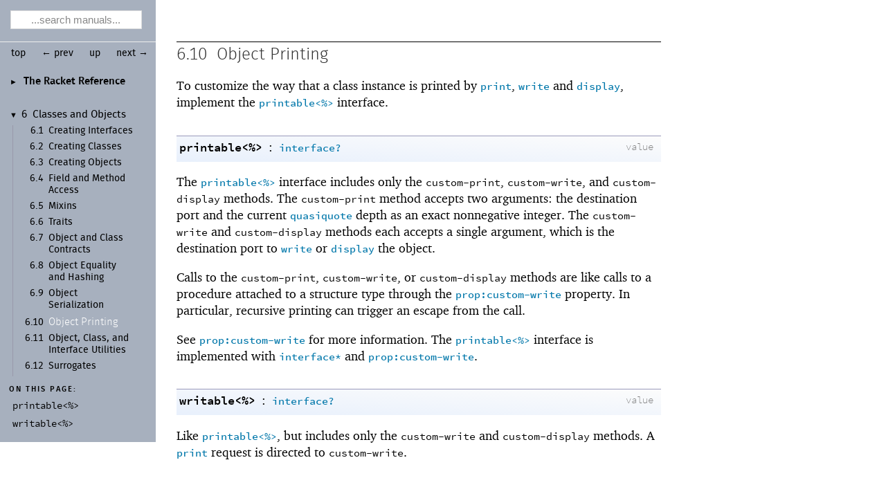

--- FILE ---
content_type: text/html; charset=utf-8
request_url: https://download.racket-lang.org/releases/6.8/doc/reference/objectprinting.html
body_size: 2869
content:
<!DOCTYPE html PUBLIC "-//W3C//DTD HTML 4.01 Transitional//EN" "http://www.w3.org/TR/html4/loose.dtd">
<html><head><meta http-equiv="content-type" content="text/html; charset=utf-8"/><meta name="viewport" content="width=device-width, initial-scale=0.8"/><title>6.10&nbsp;Object Printing</title><link rel="stylesheet" type="text/css" href="../scribble.css" title="default"/><link rel="stylesheet" type="text/css" href="extras.css" title="default"/><link rel="stylesheet" type="text/css" href="../racket.css" title="default"/><link rel="stylesheet" type="text/css" href="../manual-style.css" title="default"/><link rel="stylesheet" type="text/css" href="../manual-racket.css" title="default"/><link rel="stylesheet" type="text/css" href="../manual-racket.css" title="default"/><link rel="stylesheet" type="text/css" href="../doc-site.css" title="default"/><script type="text/javascript" src="../scribble-common.js"></script><script type="text/javascript" src="../manual-racket.js"></script><script type="text/javascript" src="../manual-racket.js"></script><script type="text/javascript" src="../doc-site.js"></script><script type="text/javascript" src="../local-redirect/local-redirect.js"></script><script type="text/javascript" src="../local-redirect/local-user-redirect.js"></script><!--[if IE 6]><style type="text/css">.SIEHidden { overflow: hidden; }</style><![endif]--></head><body id="doc-racket-lang-org"><div class="tocset"><div class="tocview"><div class="tocviewlist tocviewlisttopspace"><div class="tocviewtitle"><table cellspacing="0" cellpadding="0"><tr><td style="width: 1em;"><a href="javascript:void(0);" title="Expand/Collapse" class="tocviewtoggle" onclick="TocviewToggle(this,&quot;tocview_0&quot;);">&#9658;</a></td><td></td><td><a href="index.html" class="tocviewlink" data-pltdoc="x"><span style="font-weight: bold">The Racket Reference</span></a></td></tr></table></div><div class="tocviewsublisttop" style="display: none;" id="tocview_0"><table cellspacing="0" cellpadding="0"><tr><td align="right">1&nbsp;</td><td><a href="model.html" class="tocviewlink" data-pltdoc="x">Language Model</a></td></tr><tr><td align="right">2&nbsp;</td><td><a href="notation.html" class="tocviewlink" data-pltdoc="x">Notation for Documentation</a></td></tr><tr><td align="right">3&nbsp;</td><td><a href="syntax.html" class="tocviewlink" data-pltdoc="x">Syntactic Forms</a></td></tr><tr><td align="right">4&nbsp;</td><td><a href="data.html" class="tocviewlink" data-pltdoc="x">Datatypes</a></td></tr><tr><td align="right">5&nbsp;</td><td><a href="structures.html" class="tocviewlink" data-pltdoc="x">Structures</a></td></tr><tr><td align="right">6&nbsp;</td><td><a href="mzlib_class.html" class="tocviewselflink" data-pltdoc="x">Classes and Objects</a></td></tr><tr><td align="right">7&nbsp;</td><td><a href="mzlib_unit.html" class="tocviewlink" data-pltdoc="x">Units</a></td></tr><tr><td align="right">8&nbsp;</td><td><a href="contracts.html" class="tocviewlink" data-pltdoc="x">Contracts</a></td></tr><tr><td align="right">9&nbsp;</td><td><a href="match.html" class="tocviewlink" data-pltdoc="x">Pattern Matching</a></td></tr><tr><td align="right">10&nbsp;</td><td><a href="control.html" class="tocviewlink" data-pltdoc="x">Control Flow</a></td></tr><tr><td align="right">11&nbsp;</td><td><a href="concurrency.html" class="tocviewlink" data-pltdoc="x">Concurrency and Parallelism</a></td></tr><tr><td align="right">12&nbsp;</td><td><a href="Macros.html" class="tocviewlink" data-pltdoc="x">Macros</a></td></tr><tr><td align="right">13&nbsp;</td><td><a href="input-and-output.html" class="tocviewlink" data-pltdoc="x">Input and Output</a></td></tr><tr><td align="right">14&nbsp;</td><td><a href="security.html" class="tocviewlink" data-pltdoc="x">Reflection and Security</a></td></tr><tr><td align="right">15&nbsp;</td><td><a href="os.html" class="tocviewlink" data-pltdoc="x">Operating System</a></td></tr><tr><td align="right">16&nbsp;</td><td><a href="memory.html" class="tocviewlink" data-pltdoc="x">Memory Management</a></td></tr><tr><td align="right">17&nbsp;</td><td><a href="unsafe.html" class="tocviewlink" data-pltdoc="x">Unsafe Operations</a></td></tr><tr><td align="right">18&nbsp;</td><td><a href="running.html" class="tocviewlink" data-pltdoc="x">Running Racket</a></td></tr><tr><td align="right"></td><td><a href="doc-bibliography.html" class="tocviewlink" data-pltdoc="x">Bibliography</a></td></tr><tr><td align="right"></td><td><a href="doc-index.html" class="tocviewlink" data-pltdoc="x">Index</a></td></tr></table></div></div><div class="tocviewlist"><table cellspacing="0" cellpadding="0"><tr><td style="width: 1em;"><a href="javascript:void(0);" title="Expand/Collapse" class="tocviewtoggle" onclick="TocviewToggle(this,&quot;tocview_1&quot;);">&#9660;</a></td><td>6&nbsp;</td><td><a href="mzlib_class.html" class="tocviewlink" data-pltdoc="x">Classes and Objects</a></td></tr></table><div class="tocviewsublistbottom" style="display: block;" id="tocview_1"><table cellspacing="0" cellpadding="0"><tr><td align="right">6.1&nbsp;</td><td><a href="createinterface.html" class="tocviewlink" data-pltdoc="x">Creating Interfaces</a></td></tr><tr><td align="right">6.2&nbsp;</td><td><a href="createclass.html" class="tocviewlink" data-pltdoc="x">Creating Classes</a></td></tr><tr><td align="right">6.3&nbsp;</td><td><a href="objcreation.html" class="tocviewlink" data-pltdoc="x">Creating Objects</a></td></tr><tr><td align="right">6.4&nbsp;</td><td><a href="ivaraccess.html" class="tocviewlink" data-pltdoc="x">Field and Method Access</a></td></tr><tr><td align="right">6.5&nbsp;</td><td><a href="mixins.html" class="tocviewlink" data-pltdoc="x">Mixins</a></td></tr><tr><td align="right">6.6&nbsp;</td><td><a href="trait.html" class="tocviewlink" data-pltdoc="x">Traits</a></td></tr><tr><td align="right">6.7&nbsp;</td><td><a href="Object_and_Class_Contracts.html" class="tocviewlink" data-pltdoc="x">Object and Class Contracts</a></td></tr><tr><td align="right">6.8&nbsp;</td><td><a href="objectequality.html" class="tocviewlink" data-pltdoc="x">Object Equality and Hashing</a></td></tr><tr><td align="right">6.9&nbsp;</td><td><a href="objectserialize.html" class="tocviewlink" data-pltdoc="x">Object Serialization</a></td></tr><tr><td align="right">6.10&nbsp;</td><td><a href="" class="tocviewselflink" data-pltdoc="x">Object Printing</a></td></tr><tr><td align="right">6.11&nbsp;</td><td><a href="objectutils.html" class="tocviewlink" data-pltdoc="x">Object, Class, and Interface Utilities</a></td></tr><tr><td align="right">6.12&nbsp;</td><td><a href="Surrogates.html" class="tocviewlink" data-pltdoc="x">Surrogates</a></td></tr></table></div></div></div><div class="tocsub"><div class="tocsubtitle">On this page:</div><table class="tocsublist" cellspacing="0"><tr><td><a href="#%28def._%28%28lib._racket%2Fprivate%2Fclass-internal..rkt%29._printable~3c~25~3e%29%29" class="tocsublink" data-pltdoc="x"><span class="RktSym"><span class="RktValLink">printable&lt;%&gt;</span></span></a></td></tr><tr><td><a href="#%28def._%28%28lib._racket%2Fprivate%2Fclass-internal..rkt%29._writable~3c~25~3e%29%29" class="tocsublink" data-pltdoc="x"><span class="RktSym"><span class="RktValLink">writable&lt;%&gt;</span></span></a></td></tr></table></div></div><div class="maincolumn"><div class="main"><div class="navsettop"><span class="navleft"><form class="searchform"><input class="searchbox" style="color: #888;" type="text" value="...search manuals..." title="Enter a search string to search the manuals" onkeypress="return DoSearchKey(event, this, &quot;6.8&quot;, &quot;../&quot;);" onfocus="this.style.color=&quot;black&quot;; this.style.textAlign=&quot;left&quot;; if (this.value == &quot;...search manuals...&quot;) this.value=&quot;&quot;;" onblur="if (this.value.match(/^ *$/)) { this.style.color=&quot;#888&quot;; this.style.textAlign=&quot;center&quot;; this.value=&quot;...search manuals...&quot;; }"/></form>&nbsp;&nbsp;<a href="../index.html" title="up to the documentation top" data-pltdoc="x" onclick="return GotoPLTRoot(&quot;6.8&quot;);">top</a></span><span class="navright">&nbsp;&nbsp;<a href="objectserialize.html" title="backward to &quot;6.9 Object Serialization&quot;" data-pltdoc="x">&larr; prev</a>&nbsp;&nbsp;<a href="mzlib_class.html" title="up to &quot;6 Classes and Objects&quot;" data-pltdoc="x">up</a>&nbsp;&nbsp;<a href="objectutils.html" title="forward to &quot;6.11 Object, Class, and Interface Utilities&quot;" data-pltdoc="x">next &rarr;</a></span>&nbsp;</div><h4 x-source-module="(lib &quot;scribblings/reference/reference.scrbl&quot;)" x-source-pkg="racket-doc" x-part-tag="&quot;objectprinting&quot;">6.10<tt>&nbsp;</tt><a name="(part._objectprinting)"></a>Object Printing</h4><p>To customize the way that a class instance is printed by
<span class="RktSym"><a href="Writing.html#%28def._%28%28quote._~23~25kernel%29._print%29%29" class="RktValLink" data-pltdoc="x">print</a></span>, <span class="RktSym"><a href="Writing.html#%28def._%28%28quote._~23~25kernel%29._write%29%29" class="RktValLink" data-pltdoc="x">write</a></span> and <span class="RktSym"><a href="Writing.html#%28def._%28%28quote._~23~25kernel%29._display%29%29" class="RktValLink" data-pltdoc="x">display</a></span>, implement the
<span class="RktSym"><a href="#%28def._%28%28lib._racket%2Fprivate%2Fclass-internal..rkt%29._printable~3c~25~3e%29%29" class="RktValLink" data-pltdoc="x">printable&lt;%&gt;</a></span> interface.</p><p><div class="SIntrapara"><blockquote class="SVInsetFlow"><table cellspacing="0" cellpadding="0" class="boxed RBoxed"><tr><td><blockquote class="SubFlow"><div class="RBackgroundLabel SIEHidden"><div class="RBackgroundLabelInner"><p>value</p></div></div><p class="RForeground"><a name="(def._((lib._racket/private/class-internal..rkt)._printable~3c~25~3e))"></a><span title="Provided from: racket/class, racket | Package: base"><span class="RktSym"><a href="#%28def._%28%28lib._racket%2Fprivate%2Fclass-internal..rkt%29._printable~3c~25~3e%29%29" class="RktValDef RktValLink" data-pltdoc="x">printable&lt;%&gt;</a></span></span><span class="hspace">&nbsp;</span>:<span class="hspace">&nbsp;</span><span class="RktSym"><a href="objectutils.html#%28def._%28%28lib._racket%2Fprivate%2Fclass-internal..rkt%29._interface~3f%29%29" class="RktValLink" data-pltdoc="x">interface?</a></span></p></blockquote></td></tr></table></blockquote></div><div class="SIntrapara">The <span class="RktSym"><a href="#%28def._%28%28lib._racket%2Fprivate%2Fclass-internal..rkt%29._printable~3c~25~3e%29%29" class="RktValLink" data-pltdoc="x">printable&lt;%&gt;</a></span> interface includes only the
<span class="RktSym">custom-print</span>, <span class="RktSym">custom-write</span>, and
<span class="RktSym">custom-display</span> methods. The <span class="RktSym">custom-print</span> method
accepts two arguments: the destination port and the current
<span class="RktSym"><a href="quasiquote.html#%28form._%28%28lib._racket%2Fprivate%2Fletstx-scheme..rkt%29._quasiquote%29%29" class="RktStxLink" data-pltdoc="x">quasiquote</a></span> depth as an exact nonnegative integer. The
<span class="RktSym">custom-write</span> and <span class="RktSym">custom-display</span> methods each accepts
a single argument, which is the destination port to <span class="RktSym"><a href="Writing.html#%28def._%28%28quote._~23~25kernel%29._write%29%29" class="RktValLink" data-pltdoc="x">write</a></span> or
<span class="RktSym"><a href="Writing.html#%28def._%28%28quote._~23~25kernel%29._display%29%29" class="RktValLink" data-pltdoc="x">display</a></span> the object.</div></p><p>Calls to the <span class="RktSym">custom-print</span>, <span class="RktSym">custom-write</span>, or
<span class="RktSym">custom-display</span> methods are like calls to a procedure attached
to a structure type through the <span class="RktSym"><a href="Printer_Extension.html#%28def._%28%28quote._~23~25kernel%29._prop~3acustom-write%29%29" class="RktValLink" data-pltdoc="x">prop:custom-write</a></span>
property. In particular, recursive printing can trigger an escape from
the call.</p><p>See <span class="RktSym"><a href="Printer_Extension.html#%28def._%28%28quote._~23~25kernel%29._prop~3acustom-write%29%29" class="RktValLink" data-pltdoc="x">prop:custom-write</a></span> for more information. The
<span class="RktSym"><a href="#%28def._%28%28lib._racket%2Fprivate%2Fclass-internal..rkt%29._printable~3c~25~3e%29%29" class="RktValLink" data-pltdoc="x">printable&lt;%&gt;</a></span> interface is implemented with
<span class="RktSym"><a href="createinterface.html#%28form._%28%28lib._racket%2Fprivate%2Fclass-internal..rkt%29._interface%2A%29%29" class="RktStxLink" data-pltdoc="x">interface*</a></span> and <span class="RktSym"><a href="Printer_Extension.html#%28def._%28%28quote._~23~25kernel%29._prop~3acustom-write%29%29" class="RktValLink" data-pltdoc="x">prop:custom-write</a></span>.</p><p><div class="SIntrapara"><blockquote class="SVInsetFlow"><table cellspacing="0" cellpadding="0" class="boxed RBoxed"><tr><td><blockquote class="SubFlow"><div class="RBackgroundLabel SIEHidden"><div class="RBackgroundLabelInner"><p>value</p></div></div><p class="RForeground"><a name="(def._((lib._racket/private/class-internal..rkt)._writable~3c~25~3e))"></a><span title="Provided from: racket/class, racket | Package: base"><span class="RktSym"><a href="#%28def._%28%28lib._racket%2Fprivate%2Fclass-internal..rkt%29._writable~3c~25~3e%29%29" class="RktValDef RktValLink" data-pltdoc="x">writable&lt;%&gt;</a></span></span><span class="hspace">&nbsp;</span>:<span class="hspace">&nbsp;</span><span class="RktSym"><a href="objectutils.html#%28def._%28%28lib._racket%2Fprivate%2Fclass-internal..rkt%29._interface~3f%29%29" class="RktValLink" data-pltdoc="x">interface?</a></span></p></blockquote></td></tr></table></blockquote></div><div class="SIntrapara">Like <span class="RktSym"><a href="#%28def._%28%28lib._racket%2Fprivate%2Fclass-internal..rkt%29._printable~3c~25~3e%29%29" class="RktValLink" data-pltdoc="x">printable&lt;%&gt;</a></span>, but includes only the
<span class="RktSym">custom-write</span> and <span class="RktSym">custom-display</span> methods.
A <span class="RktSym"><a href="Writing.html#%28def._%28%28quote._~23~25kernel%29._print%29%29" class="RktValLink" data-pltdoc="x">print</a></span> request is directed to <span class="RktSym">custom-write</span>.</div></p><div class="navsetbottom"><span class="navleft"><form class="searchform"><input class="searchbox" style="color: #888;" type="text" value="...search manuals..." title="Enter a search string to search the manuals" onkeypress="return DoSearchKey(event, this, &quot;6.8&quot;, &quot;../&quot;);" onfocus="this.style.color=&quot;black&quot;; this.style.textAlign=&quot;left&quot;; if (this.value == &quot;...search manuals...&quot;) this.value=&quot;&quot;;" onblur="if (this.value.match(/^ *$/)) { this.style.color=&quot;#888&quot;; this.style.textAlign=&quot;center&quot;; this.value=&quot;...search manuals...&quot;; }"/></form>&nbsp;&nbsp;<a href="../index.html" title="up to the documentation top" data-pltdoc="x" onclick="return GotoPLTRoot(&quot;6.8&quot;);">top</a></span><span class="navright">&nbsp;&nbsp;<a href="objectserialize.html" title="backward to &quot;6.9 Object Serialization&quot;" data-pltdoc="x">&larr; prev</a>&nbsp;&nbsp;<a href="mzlib_class.html" title="up to &quot;6 Classes and Objects&quot;" data-pltdoc="x">up</a>&nbsp;&nbsp;<a href="objectutils.html" title="forward to &quot;6.11 Object, Class, and Interface Utilities&quot;" data-pltdoc="x">next &rarr;</a></span>&nbsp;</div></div></div><div id="contextindicator">&nbsp;</div><script defer src="https://static.cloudflareinsights.com/beacon.min.js/vcd15cbe7772f49c399c6a5babf22c1241717689176015" integrity="sha512-ZpsOmlRQV6y907TI0dKBHq9Md29nnaEIPlkf84rnaERnq6zvWvPUqr2ft8M1aS28oN72PdrCzSjY4U6VaAw1EQ==" data-cf-beacon='{"version":"2024.11.0","token":"ee993e9d464a4c14a257f0614d113b16","r":1,"server_timing":{"name":{"cfCacheStatus":true,"cfEdge":true,"cfExtPri":true,"cfL4":true,"cfOrigin":true,"cfSpeedBrain":true},"location_startswith":null}}' crossorigin="anonymous"></script>
</body></html>

--- FILE ---
content_type: text/css
request_url: https://download.racket-lang.org/releases/6.8/doc/manual-style.css
body_size: 2875
content:

/* See the beginning of "scribble.css".
   This file is used by the `scribble/manual` language, along with
   "manual-racket.css". */

@import url("manual-fonts.css");

* {
    margin: 0;
    padding: 0;
}

@media all {html {font-size: 15px;}}
@media all and (max-width:940px){html {font-size: 14px;}}
@media all and (max-width:850px){html {font-size: 13px;}}
@media all and (max-width:830px){html {font-size: 12px;}}
@media all and (max-width:740px){html {font-size: 11px;}}

/* CSS seems backward: List all the classes for which we want a
   particular font, so that the font can be changed in one place.  (It
   would be nicer to reference a font definition from all the places
   that we want it.)

   As you read the rest of the file, remember to double-check here to
   see if any font is set. */

/* Monospace: */
.maincolumn, .refpara, .refelem, .tocset, .stt, .hspace, .refparaleft, .refelemleft {
    font-family: 'Source Code Pro', monospace;
    white-space: inherit;
    font-size: 1rem;
}

.stt {
    font-weight: 500;
}

h2 .stt {
    font-size: 2.7rem;
}

.toptoclink .stt {
    font-size: inherit;
}
.toclink .stt {
    font-size: 90%;
}

.RpackageSpec .stt {
    font-weight: 300;
    font-family: 'Source Code Pro';
    font-size: 0.9rem;
}

h3 .stt, h4 .stt, h5 .stt {
    color: #333;
    font-size: 1.65rem;
    font-weight: 400;
}


/* Serif: */
.main, .refcontent, .tocview, .tocsub, .sroman, i {
    font-family: 'Charter', serif;
    font-size: 1.18rem;
}


/* Sans-serif: */
.version, .versionNoNav, .ssansserif {
    font-family: 'Fira', sans-serif;
}
.ssansserif {
    font-family: 'Fira';
    font-weight: 500;
    font-size: 0.9em;
}

.tocset .ssansserif {
    font-size: 100%;
}

/* ---------------------------------------- */

p, .SIntrapara {
    display: block;
    margin: 0 0 1em 0;
    line-height: 1.4;
}

.compact {
  padding: 0 0 1em 0;
}

li {
    list-style-position: outside;
    margin-left: 1.2em;
}

h1, h2, h3, h4, h5, h6, h7, h8 {
    font-family: 'Fira';
    font-weight: 300;
    font-size: 1.6rem;
    color: #333;
    margin-top: inherit;
    margin-bottom: 1rem;
    line-height: 1.25;
    -moz-font-feature-settings: 'tnum=1';
    -moz-font-feature-settings: 'tnum' 1;
    -webkit-font-feature-settings: 'tnum' 1;
    -o-font-feature-settings: 'tnum' 1;
    -ms-font-feature-settings: 'tnum' 1;
    font-feature-settings: 'tnum' 1;

}

h3, h4, h5, h6, h7, h8 {
    border-top: 1px solid black;
}



h2 { /* per-page main title */
    font-family: 'Miso';
    font-weight: bold;
    margin-top: 4rem;
    font-size: 3rem;
    line-height: 1.1;
    width: 90%;
}

h3, h4, h5, h6, h7, h8 {
    margin-top: 2em;
    padding-top: 0.1em;
    margin-bottom: 0.75em;
}

/* ---------------------------------------- */
/* Main */

body {
    color: black;
    background-color: white;
}

.maincolumn {
    width: auto;
    margin-top: 4rem;
    margin-left: 17rem;
    margin-right: 2rem;
    margin-bottom: 10rem; /* to avoid fixed bottom nav bar */
    max-width: 700px;
    min-width: 370px; /* below this size, code samples don't fit */
}

a {
    text-decoration: inherit;
}

a, .toclink, .toptoclink, .tocviewlink, .tocviewselflink, .tocviewtoggle, .plainlink, 
.techinside, .techoutside:hover, .techinside:hover {
    color: #07A;
}

a:hover {
    text-decoration: underline;
}


/* ---------------------------------------- */
/* Navigation */

.navsettop, .navsetbottom {
    left: 0;
    width: 15rem;
    height: 6rem;
    font-family: 'Fira';
    font-size: 0.9rem;
    border-bottom: 0px solid hsl(216, 15%, 70%);
    background-color: inherit;
    padding: 0;
}

.navsettop {
    position: absolute;
    top: 0;
    left: 0;
    margin-bottom: 0;
    border-bottom: 0;
}

.navsettop a, .navsetbottom a {
    color: black;
}

.navsettop a:hover, .navsetbottom a:hover {
    background: hsl(216, 78%, 95%);
    text-decoration: none;
}

.navleft, .navright {
    position: static;
    float: none;
    margin: 0;
    white-space: normal;
}


.navleft a {
    display: inline-block;
}

.navright a {
    display: inline-block;
    text-align: center;
}

.navleft a, .navright a, .navright span {
    display: inline-block;
    padding: 0.5rem;
    min-width: 1rem;
}


.navright {
    height: 2rem;
    white-space: nowrap;
}


.navsetbottom {
    display: none;
}

.nonavigation {
    color: #889;
}

.searchform {
    display: block;
    margin: 0;
    padding: 0;
    border-bottom: 1px solid #eee;
    height: 4rem;
}

.nosearchform {
    margin: 0;
    padding: 0;
    height: 4rem;
}

.searchbox {
    font-size: 1rem;
    width: 12rem;
    margin: 1rem;
    padding: 0.25rem;
    vertical-align: middle;
    background-color: white;
}

#search_box {
    font-size: 0.8rem;
}

/* ---------------------------------------- */
/* Version */

.versionbox {
    position: absolute;
    float: none;
    top: 0.25rem;
    left: 17rem;
    z-index: 11000;
    height: 2em;
    font-size: 70%;
    font-weight: lighter;
    width: inherit;
    margin: 0;
}
.version, .versionNoNav {
    font-size: inherit;
}
.version:before, .versionNoNav:before {
    content: "v.";
}


/* ---------------------------------------- */
/* Margin notes */

/* cancel scribble.css styles: */
.refpara, .refelem {
  position: static;
  float: none;
  height: auto;
  width: auto;
  margin: 0;
}

.refcolumn {
    position: static;
    display: block;
    width: auto;
    font-size: inherit;
    margin: 2rem;
    margin-left: 2rem;
    padding: 0.5em;
    padding-left: 0.75em;
    padding-right: 1em;
    background: hsl(60, 29%, 94%);
    border: 1px solid #ccb;
    border-left: 0.4rem solid #ccb;
}


/* slightly different handling for margin-note* on narrow screens */
@media all and (max-width:1340px) {
     span.refcolumn {
         float: right;
         width: 50%;
         margin-left: 1rem;
         margin-bottom: 0.8rem;   
         margin-top: 1.2rem; 
     }

}

.refcontent, .refcontent p {
    line-height: 1.5;
    margin: 0;
}

.refcontent p + p {
    margin-top: 1em;
}

.refcontent a {
    font-weight: 400;
}

.refpara, .refparaleft {
    top: -1em;
}


@media all and (max-width:600px) {
    .refcolumn {
        margin-left: 0;
        margin-right: 0;
    }
}


@media all and (min-width:1340px) {
    .refcolumn {
        margin: 0 -22.5rem 1rem 0;
        float: right;
        clear: right;
        width: 18rem;
    }
}

.refcontent {
    font-family: 'Fira';
    font-size: 1rem;
    line-height: 1.6;
    margin: 0 0 0 0;
}


.refparaleft, .refelemleft {
    position: relative;
    float: left;
    right: 2em;
    height: 0em;
    width: 13em;
    margin: 0em 0em 0em -13em;
}

.refcolumnleft {
    background-color: hsl(60, 29%, 94%);
    display: block;
    position: relative;
    width: 13em;
    font-size: 85%;
    border: 0.5em solid hsl(60, 29%, 94%);
    margin: 0 0 0 0;
}


/* ---------------------------------------- */
/* Table of contents, left margin */

.tocset {
    position: absolute;
    float: none;
    left: 0;
    top: 0rem;
    width: 14rem;
    padding: 7rem 0.5rem 0.5rem 0.5rem;
    background-color: hsl(216, 15%, 70%);
    margin: 0;

}

.tocset td {
    vertical-align: text-top;
    padding-bottom: 0.4rem;
    padding-left: 0.2rem;
    line-height: 1.1;
    font-family: 'Fira';
    -moz-font-feature-settings: 'tnum=1';
    -moz-font-feature-settings: 'tnum' 1;
    -webkit-font-feature-settings: 'tnum' 1;
    -o-font-feature-settings: 'tnum' 1;
    -ms-font-feature-settings: 'tnum' 1;
    font-feature-settings: 'tnum' 1;

}

.tocset td a {
    color: black;
    font-weight: 400;
}


.tocview {
    text-align: left;
    background-color: inherit;
}


.tocview td, .tocsub td {
    line-height: 1.3;
}


.tocview table, .tocsub table {
    width: 90%;
}

.tocset td a.tocviewselflink {
    font-weight: lighter;
    font-size: 110%; /* monospaced styles below don't need to enlarge */
    color: white;
}

.tocviewselflink {
    text-decoration: none;
}

.tocsub {
    text-align: left;
    margin-top: 0.5em;
    background-color: inherit;
}

.tocviewlist, .tocsublist {
    margin-left: 0.2em;
    margin-right: 0.2em;
    padding-top: 0.2em;
    padding-bottom: 0.2em;
}
.tocviewlist table {
    font-size: 82%;
}

.tocviewlisttopspace {
    margin-bottom: 1em;
}

.tocviewsublist, .tocviewsublistonly, .tocviewsublisttop, .tocviewsublistbottom {
    margin-left: 0.4em;
    border-left: 1px solid #99a;
    padding-left: 0.8em;
}
.tocviewsublist {
    margin-bottom: 1em;
}
.tocviewsublist table,
.tocviewsublistonly table,
.tocviewsublisttop table,
.tocviewsublistbottom table,
table.tocsublist {
    font-size: 1rem;
}

.tocviewsublist td, .tocviewsublistbottom td, .tocviewsublisttop td, .tocsub td,
.tocviewsublistonly td {
    font-size: 90%;
}


.tocviewtoggle {
    font-size: 75%; /* looks better, and avoids bounce when toggling sub-sections due to font alignments */
}

.tocsublist td {
    padding-left: 0.5rem;
    padding-top: 0.25rem;
    text-indent: 0;
}

.tocsublinknumber {
    font-size: 100%;
}

.tocsublink {
    font-size: 82%;
    text-decoration: none;
}

.tocsubseclink {
    font-size: 100%;
    text-decoration: none;
}

.tocsubnonseclink {
    font-size: 82%;
    text-decoration: none;
    margin-left: 1rem;
    padding-left: 0;
    display: inline-block;
}

/* the label "on this page" */
.tocsubtitle {
    display: block;
    font-size: 62%;
    font-family: 'Fira';
    font-weight: bolder;
    font-style: normal;
    letter-spacing: 2px;
    text-transform: uppercase;
    margin: 0.5em;
}

.toptoclink {
    font-weight: bold;
    font-size: 110%;
    margin-bottom: 0.5rem;
    margin-top: 1.5rem;
    display: inline-block;
}

.toclink {
    font-size: inherit;
}

/* ---------------------------------------- */
/* Some inline styles */

.indexlink {
    text-decoration: none;
}

pre {
  margin-left: 2em;
}

blockquote {
  margin-left: 2em;
  margin-right: 2em;
  margin-bottom: 1em;
}

.SCodeFlow {
    border-left: 1px dotted black;
    padding-left: 1em;
    padding-right: 1em;
    margin-top: 1em;
    margin-bottom: 1em;
    margin-left: 0em;
    margin-right: 2em;
    white-space: nowrap;
    line-height: 1.5;
}

.SCodeFlow img {
    margin-top: 0.5em;
    margin-bottom: 0.5em;
}

.boxed {
    margin: 0;
    margin-top: 2em;
    padding: 0.25em;
    padding-bottom: 0.5em;
    background: #f3f3f3;
    box-sizing:border-box;
    border-top: 1px solid #99b;
    background: hsl(216, 78%, 95%);
    background: -moz-linear-gradient(to bottom left, hsl(0, 0%, 99%) 0%, hsl(216, 78%, 95%) 100%);
    background: -webkit-linear-gradient(to bottom left, hsl(0, 0%, 99%) 0%, hsl(216, 78%, 95%) 100%);
    background: -o-linear-gradient(to bottom left, hsl(0, 0%, 99%) 0%, hsl(216, 78%, 95%) 100%);
    background: -ms-linear-gradient(to bottom left, hsl(0, 0%, 99%) 0%, hsl(216, 78%, 95%) 100%);
    background: linear-gradient(to bottom left, hsl(0, 0%, 99%) 0%, hsl(216, 78%, 95%) 100%);
}

blockquote > blockquote.SVInsetFlow {
/* resolves issue in e.g. /reference/notation.html */
    margin-top: 0em;
}

.leftindent .SVInsetFlow { /* see e.g. section 4.5 of Racket Guide */
    margin-top: 1em;
    margin-bottom: 1em;
}

.SVInsetFlow a, .SCodeFlow a {
    color: #07A;
    font-weight: 500;
}

.SubFlow {
    display: block;
    margin: 0em;
}

.boxed {
    width: 100%;
    background-color: inherit;
}

.techoutside       { text-decoration: none; }

.SAuthorListBox {
    position: static;
    float: none;
    font-family: 'Fira';
    font-weight: 300;
    font-size: 110%;
    margin-top: 1rem;
    margin-bottom: 3rem;
    width: 30rem;
    height: auto;
}

.author > a { /* email links within author block */
    font-weight: inherit;
    color: inherit;
}

.SAuthorList {
    font-size: 82%;
}
.SAuthorList:before {
    content: "by ";
}
.author {
    display: inline;
    white-space: nowrap;
}

/* phone + tablet styles */

@media all and (max-width:720px){


    @media all and (max-width:720px){

        @media all {html {font-size: 15px;}}
        @media all and (max-width:700px){html {font-size: 14px;}}
        @media all and (max-width:630px){html {font-size: 13px;}}
        @media all and (max-width:610px){html {font-size: 12px;}}
        @media all and (max-width:550px){html {font-size: 11px;}}
        @media all and (max-width:520px){html {font-size: 10px;}}

        .navsettop, .navsetbottom {
            display: block;
            position: absolute;
            width: 100%;
            height: 4rem;
            border: 0;
            background-color: hsl(216, 15%, 70%);
        }

        .searchform {
            display: inline;
            border: 0;
        }

        .navright {
            position: absolute;
            right: 1.5rem;
            margin-top: 1rem;
            border: 0px solid red;
        }

        .navsetbottom {
            display: block;
            margin-top: 8rem;
        }

        .tocset {
            display: none;
        }

        .tocset table, .tocset tbody, .tocset tr, .tocset td {
            display: inline;
        }

        .tocview {
            display: none;
        }

        .tocsub .tocsubtitle {
            display: none;
        }

        .versionbox {
            top: 4.5rem;
            left: 1rem; /* same distance as main-column */
            z-index: 11000;
            height: 2em;
            font-size: 70%;
            font-weight: lighter;
        }


        .maincolumn {
            margin-left: 1em;
            margin-top: 7rem;
            margin-bottom: 0rem;
        }

    }

}

/* print styles : hide the navigation elements */
@media print {
    .tocset,
    .navsettop,
    .navsetbottom { display: none; }
    .maincolumn {
        width: auto;
        margin-right: 13em;
        margin-left: 0;
    }
}

--- FILE ---
content_type: text/css
request_url: https://download.racket-lang.org/releases/6.8/doc/manual-fonts.css
body_size: 316498
content:
@font-face {
font-family: Miso;
font-style: normal;
font-weight: bold;
font-stretch: normal;
src: url('[data-uri]') format('woff');
}

/* Miso license */
/*
 M     M    I    SSS     OOO
 MM   MM    I   S   S   O   O
 M M M M    I    S      O   O
 M  M  M    I     S     O   O
 M     M    I      S    O   O
 M     M    I   S   S   O   O
 M     M    I    SSS     OOO

---------------------------------------
MISO is an architectural lettering font
completed in 2006 by Mårten Nettelbladt.
---------------------------------------
MISO is available in three weights
(Light, Regular, Bold)
in TrueType and OpenType format.
---------------------------------------

 L I C E N S E   I N F O R M A T I O N
---------------------------------------
MISO is a free typeface. However,
there is one important limitation:

MISO MUST ALWAYS REMAIN COMPLETELY FREE

You can use MISO for personal and commercial work.
You can share MISO with your friends
as long as you include this text file.

You must not sell MISO.
You must not charge someone else for using MISO.
You must not bundle MISO with a sold product.

Use it, share it, but keep it free.
---------------------------------------

Mårten Nettelbladt
Omkrets arkitektur
www.omkrets.se

Stockholm, Sweden
July 9th 2009

---------------------------------------
If you have any comments about MISO
please let me know:
miso (a) omkrets.se
---------------------------------------

November 27th 2008
Converted to OpenType by Torin Hill.

June 24th 2007
Some small adjustments

October 23rd 2006
Released
*/

@font-face {
font-family: Charter;
font-style: normal;
font-weight: normal;
font-stretch: normal;
src: url('[data-uri]') format('woff');
}
@font-face {
font-family: Charter;
font-style: italic;
font-weight: normal;
font-stretch: normal;
src: url('[data-uri]') format('woff');
}
@font-face {
font-family: Charter;
font-style: normal;
font-weight: bold;
font-stretch: normal;
src: url('[data-uri]') format('woff');
}

/* Charter license */
/* (c) Copyright 1989-1992, Bitstream Inc., Cambridge, MA. You are hereby granted permission under all Bitstream propriety rights to use, copy, modify, sublicense, sell, and redistribute the 4 Bitstream Charter (r) Type 1 outline fonts and the 4 Courier Type 1 outline fonts for any purpose and without restriction; provided, that this notice is left intact on all copies of such fonts and that Bitstream's trademark is acknowledged as shown below on all unmodified copies of the 4 Charter Type 1 fonts. BITSTREAM CHARTER is a registered trademark of Bitstream Inc. */



@font-face {
font-family: Fira;
font-style: normal;
font-weight: 300; /* "Light" */
font-stretch: normal;
    src: url([data-uri]) format('woff');
}

@font-face {
font-family: Fira;
font-style: italic;
font-weight: 300; /* "Light" */
font-stretch: normal;
    src: url([data-uri]) format('woff');
}

@font-face {
font-family: Fira;
font-style: normal;
font-weight: 400; /* "Regular" */
font-stretch: normal;
    src: url([data-uri]) format('woff');
}

@font-face {
font-family: Fira;
font-style: normal;
font-weight: 600; /* "Medium" */
font-stretch: normal;
    src: url([data-uri]) format('woff');
}


/* Fira license */
/* This Font Software is licensed under the SIL Open Font License, Version 1.1.
This license is copied below, and is also available with a FAQ at:
http://scripts.sil.org/OFL


-----------------------------------------------------------
SIL OPEN FONT LICENSE Version 1.1 - 26 February 2007
-----------------------------------------------------------

PREAMBLE
The goals of the Open Font License (OFL) are to stimulate worldwide
development of collaborative font projects, to support the font creation
efforts of academic and linguistic communities, and to provide a free and
open framework in which fonts may be shared and improved in partnership
with others.

The OFL allows the licensed fonts to be used, studied, modified and
redistributed freely as long as they are not sold by themselves. The
fonts, including any derivative works, can be bundled, embedded,
redistributed and/or sold with any software provided that any reserved
names are not used by derivative works. The fonts and derivatives,
however, cannot be released under any other type of license. The
requirement for fonts to remain under this license does not apply
to any document created using the fonts or their derivatives.

DEFINITIONS
"Font Software" refers to the set of files released by the Copyright
Holder(s) under this license and clearly marked as such. This may
include source files, build scripts and documentation.

"Reserved Font Name" refers to any names specified as such after the
copyright statement(s).

"Original Version" refers to the collection of Font Software components as
distributed by the Copyright Holder(s).

"Modified Version" refers to any derivative made by adding to, deleting,
or substituting -- in part or in whole -- any of the components of the
Original Version, by changing formats or by porting the Font Software to a
new environment.

"Author" refers to any designer, engineer, programmer, technical
writer or other person who contributed to the Font Software.

PERMISSION & CONDITIONS
Permission is hereby granted, free of charge, to any person obtaining
a copy of the Font Software, to use, study, copy, merge, embed, modify,
redistribute, and sell modified and unmodified copies of the Font
Software, subject to the following conditions:

1) Neither the Font Software nor any of its individual components,
in Original or Modified Versions, may be sold by itself.

2) Original or Modified Versions of the Font Software may be bundled,
redistributed and/or sold with any software, provided that each copy
contains the above copyright notice and this license. These can be
included either as stand-alone text files, human-readable headers or
in the appropriate machine-readable metadata fields within text or
binary files as long as those fields can be easily viewed by the user.

3) No Modified Version of the Font Software may use the Reserved Font
Name(s) unless explicit written permission is granted by the corresponding
Copyright Holder. This restriction only applies to the primary font name as
presented to the users.

4) The name(s) of the Copyright Holder(s) or the Author(s) of the Font
Software shall not be used to promote, endorse or advertise any
Modified Version, except to acknowledge the contribution(s) of the
Copyright Holder(s) and the Author(s) or with their explicit written
permission.

5) The Font Software, modified or unmodified, in part or in whole,
must be distributed entirely under this license, and must not be
distributed under any other license. The requirement for fonts to
remain under this license does not apply to any document created
using the Font Software.

TERMINATION
This license becomes null and void if any of the above conditions are
not met.

DISCLAIMER
THE FONT SOFTWARE IS PROVIDED "AS IS", WITHOUT WARRANTY OF ANY KIND,
EXPRESS OR IMPLIED, INCLUDING BUT NOT LIMITED TO ANY WARRANTIES OF
MERCHANTABILITY, FITNESS FOR A PARTICULAR PURPOSE AND NONINFRINGEMENT
OF COPYRIGHT, PATENT, TRADEMARK, OR OTHER RIGHT. IN NO EVENT SHALL THE
COPYRIGHT HOLDER BE LIABLE FOR ANY CLAIM, DAMAGES OR OTHER LIABILITY,
INCLUDING ANY GENERAL, SPECIAL, INDIRECT, INCIDENTAL, OR CONSEQUENTIAL
DAMAGES, WHETHER IN AN ACTION OF CONTRACT, TORT OR OTHERWISE, ARISING
FROM, OUT OF THE USE OR INABILITY TO USE THE FONT SOFTWARE OR FROM
OTHER DEALINGS IN THE FONT SOFTWARE. */



@font-face {
font-family: Source Code Pro;
font-style: normal;
font-weight: 300;
font-stretch: normal;
src: url([data-uri]) format('woff');
}@font-face {
font-family: Source Code Pro;
font-style: normal;
font-weight: 400;
font-stretch: normal;
src: url([data-uri]) format('woff');
}@font-face {
font-family: Source Code Pro;
font-style: normal;
font-weight: 500;
font-stretch: normal;
src: url([data-uri]) format('woff');
}@font-face {
font-family: Source Code Pro;
font-style: normal;
font-weight: 600;
font-stretch: normal;
src: url([data-uri]) format('woff');
}

/* Source Code Pro license */
/* Copyright 2010, 2012 Adobe Systems Incorporated (http://www.adobe.com/), with Reserved Font Name 'Source'. All Rights Reserved. Source is a trademark of Adobe Systems Incorporated in the United States and/or other countries.

This Font Software is licensed under the SIL Open Font License, Version 1.1.

This license is copied below, and is also available with a FAQ at: http://scripts.sil.org/OFL


-----------------------------------------------------------
SIL OPEN FONT LICENSE Version 1.1 - 26 February 2007
-----------------------------------------------------------

PREAMBLE
The goals of the Open Font License (OFL) are to stimulate worldwide
development of collaborative font projects, to support the font creation
efforts of academic and linguistic communities, and to provide a free and
open framework in which fonts may be shared and improved in partnership
with others.

The OFL allows the licensed fonts to be used, studied, modified and
redistributed freely as long as they are not sold by themselves. The
fonts, including any derivative works, can be bundled, embedded,
redistributed and/or sold with any software provided that any reserved
names are not used by derivative works. The fonts and derivatives,
however, cannot be released under any other type of license. The
requirement for fonts to remain under this license does not apply
to any document created using the fonts or their derivatives.

DEFINITIONS
"Font Software" refers to the set of files released by the Copyright
Holder(s) under this license and clearly marked as such. This may
include source files, build scripts and documentation.

"Reserved Font Name" refers to any names specified as such after the
copyright statement(s).

"Original Version" refers to the collection of Font Software components as
distributed by the Copyright Holder(s).

"Modified Version" refers to any derivative made by adding to, deleting,
or substituting -- in part or in whole -- any of the components of the
Original Version, by changing formats or by porting the Font Software to a
new environment.

"Author" refers to any designer, engineer, programmer, technical
writer or other person who contributed to the Font Software.

PERMISSION & CONDITIONS
Permission is hereby granted, free of charge, to any person obtaining
a copy of the Font Software, to use, study, copy, merge, embed, modify,
redistribute, and sell modified and unmodified copies of the Font
Software, subject to the following conditions:

1) Neither the Font Software nor any of its individual components,
in Original or Modified Versions, may be sold by itself.

2) Original or Modified Versions of the Font Software may be bundled,
redistributed and/or sold with any software, provided that each copy
contains the above copyright notice and this license. These can be
included either as stand-alone text files, human-readable headers or
in the appropriate machine-readable metadata fields within text or
binary files as long as those fields can be easily viewed by the user.

3) No Modified Version of the Font Software may use the Reserved Font
Name(s) unless explicit written permission is granted by the corresponding
Copyright Holder. This restriction only applies to the primary font name as
presented to the users.

4) The name(s) of the Copyright Holder(s) or the Author(s) of the Font
Software shall not be used to promote, endorse or advertise any
Modified Version, except to acknowledge the contribution(s) of the
Copyright Holder(s) and the Author(s) or with their explicit written
permission.

5) The Font Software, modified or unmodified, in part or in whole,
must be distributed entirely under this license, and must not be
distributed under any other license. The requirement for fonts to
remain under this license does not apply to any document created
using the Font Software.

TERMINATION
This license becomes null and void if any of the above conditions are
not met.

DISCLAIMER
THE FONT SOFTWARE IS PROVIDED "AS IS", WITHOUT WARRANTY OF ANY KIND,
EXPRESS OR IMPLIED, INCLUDING BUT NOT LIMITED TO ANY WARRANTIES OF
MERCHANTABILITY, FITNESS FOR A PARTICULAR PURPOSE AND NONINFRINGEMENT
OF COPYRIGHT, PATENT, TRADEMARK, OR OTHER RIGHT. IN NO EVENT SHALL THE
COPYRIGHT HOLDER BE LIABLE FOR ANY CLAIM, DAMAGES OR OTHER LIABILITY,
INCLUDING ANY GENERAL, SPECIAL, INDIRECT, INCIDENTAL, OR CONSEQUENTIAL
DAMAGES, WHETHER IN AN ACTION OF CONTRACT, TORT OR OTHERWISE, ARISING
FROM, OUT OF THE USE OR INABILITY TO USE THE FONT SOFTWARE OR FROM
OTHER DEALINGS IN THE FONT SOFTWARE. */

--- FILE ---
content_type: text/javascript
request_url: https://download.racket-lang.org/releases/6.8/doc/local-redirect/local-redirect.js
body_size: 1495
content:
// Autogenerated by `scribblings/main/private/local-redirect'
//  This script is included by generated documentation to rewrite
//  links expressed as tag queries into local-filesystem links.

var link_dirs = [
 ["2d", "../2d"],
 ["algol60", "../algol60"],
 ["browser", "../browser"],
 ["bug-report", "../bug-report"],
 ["cards", "../cards"],
 ["compatibility", "../compatibility"],
 ["continue", "../continue"],
 ["contract-profile", "../contract-profile"],
 ["data", "../data"],
 ["datalog", "../datalog"],
 ["db", "../db"],
 ["deinprogramm", "../deinprogramm"],
 ["demo-m1", "../demo-m1"],
 ["demo-m2", "../demo-m2"],
 ["demo-manual-m1", "../demo-manual-m1"],
 ["demo-manual-m2", "../demo-manual-m2"],
 ["demo-manual-s1", "../demo-manual-s1"],
 ["demo-manual-s2", "../demo-manual-s2"],
 ["demo-s1", "../demo-s1"],
 ["demo-s2", "../demo-s2"],
 ["distributed-places", "../distributed-places"],
 ["draw", "../draw"],
 ["drracket", "../drracket"],
 ["drracket-tools", "../drracket-tools"],
 ["ds-store", "../ds-store"],
 ["dynext", "../dynext"],
 ["embedded-gui", "../embedded-gui"],
 ["eopl", "../eopl"],
 ["errortrace", "../errortrace"],
 ["file", "../file"],
 ["foreign", "../foreign"],
 ["framework", "../framework"],
 ["frtime", "../frtime"],
 ["future-visualizer", "../future-visualizer"],
 ["games", "../games"],
 ["getting-started", "../getting-started"],
 ["gl-board-game", "../gl-board-game"],
 ["graphics", "../graphics"],
 ["gui", "../gui"],
 ["guide", "../guide"],
 ["help", "../help"],
 ["htdp", "../htdp"],
 ["htdp-langs", "../htdp-langs"],
 ["htdp-ptr", "../htdp-ptr"],
 ["html", "../html"],
 ["images", "../images"],
 ["inside", "../inside"],
 ["json", "../json"],
 ["lazy", "../lazy"],
 ["macro-debugger", "../macro-debugger"],
 ["make", "../make"],
 ["math", "../math"],
 ["more", "../more"],
 ["mrlib", "../mrlib"],
 ["mysterx", "../mysterx"],
 ["mzcom", "../mzcom"],
 ["mzlib", "../mzlib"],
 ["mzscheme", "../mzscheme"],
 ["net", "../net"],
 ["openssl", "../openssl"],
 ["optimization-coach", "../optimization-coach"],
 ["option-contract", "../option-contract"],
 ["osx-ssl", "../osx-ssl"],
 ["parser-tools", "../parser-tools"],
 ["pict", "../pict"],
 ["pict-snip", "../pict-snip"],
 ["picturing-programs", "../picturing-programs"],
 ["pkg", "../pkg"],
 ["plai", "../plai"],
 ["planet", "../planet"],
 ["plot", "../plot"],
 ["plt-installer", "../plt-installer"],
 ["preprocessor", "../preprocessor"],
 ["profile", "../profile"],
 ["quick", "../quick"],
 ["r5rs", "../r5rs"],
 ["r6rs", "../r6rs"],
 ["racket-cheat", "../racket-cheat"],
 ["racklog", "../racklog"],
 ["rackunit", "../rackunit"],
 ["raco", "../raco"],
 ["readline", "../readline"],
 ["redex", "../redex"],
 ["reference", "../reference"],
 ["scheme", "../scheme"],
 ["scribble", "../scribble"],
 ["scribble-pp", "../scribble-pp"],
 ["scriblib", "../scriblib"],
 ["sgl", "../sgl"],
 ["slatex-wrap", "../slatex-wrap"],
 ["slideshow", "../slideshow"],
 ["srfi", "../srfi"],
 ["stepper", "../stepper"],
 ["string-constants", "../string-constants"],
 ["style", "../style"],
 ["swindle", "../swindle"],
 ["syntax", "../syntax"],
 ["syntax-color", "../syntax-color"],
 ["teachpack", "../teachpack"],
 ["test-engine", "../test-engine"],
 ["tool", "../tool"],
 ["tools", "../tools"],
 ["trace", "../trace"],
 ["ts-guide", "../ts-guide"],
 ["ts-reference", "../ts-reference"],
 ["turtles", "../turtles"],
 ["unix-socket", "../unix-socket"],
 ["version", "../version"],
 ["web-server", "../web-server"],
 ["web-server-internal", "../web-server-internal"],
 ["win32-ssl", "../win32-ssl"],
 ["xml", "../xml"],
 ["xrepl", "../xrepl"]];

function bsearch(str, a, start, end) {
   if (start >= end)
     return false;
   else {
     var mid = Math.floor((start + end) / 2);
     if (a[mid][0] == str)
       return mid;
     else if (a[mid][0] < str)
       return bsearch(str, a, mid+1, end);
     else
       return bsearch(str, a, start, mid);
   }
}

var link_target_prefix = false;

function hash_string(s) {
   var v = 0;
   for (var i = 0; i < s.length; i++) {
     v = (((v << 5) - v) + s.charCodeAt(i)) & 0xFFFFFF;
   }
   return v;
}

function demand_load(p, callback) {
   // Based on a StackOverflow answer, which cites:
   // JavaScript Patterns, by Stoyan Stefanov (O’Reilly). Copyright 2010 Yahoo!, Inc., 9780596806750.
   var script = document.getElementsByTagName('script')[0];
   var newjs = document.createElement('script');
   newjs.src = p;
   if (callback) {
      // IE
      newjs.onreadystatechange = function () {
          if (newjs.readyState === 'loaded' || newjs.readyState === 'complete') {
            newjs.onreadystatechange = null;
            callback();
          }
        };
      // others
      newjs.onload = callback;
   }
   script.parentNode.appendChild(newjs);
}

var loaded_link_targets = [];
var link_targets = [];
var num_link_target_bins = 5;

function convert_all_links() {
   var elements = document.getElementsByClassName("Sq");
   for (var i = 0; i < elements.length; i++) {
     var elem = elements[i];
     var tag = elem.href.match(/tag=[^&]*/);
     var doc = elem.href.match(/doc=[^&]*/);
     var rel = elem.href.match(/rel=[^&]*/);
     if (doc && rel) {
         var pos = bsearch(decodeURIComponent(doc[0].substring(4)),
                                     link_dirs,
                                     0,
                                     link_dirs.length);
         if (pos) {
           var p = link_dirs[pos][1];
           if (link_target_prefix) {
             p = link_target_prefix + p;
           }
           elem.href = p + "/" + decodeURIComponent(rel[0].substring(4));
           tag = false;
         }
     }
     if (tag) {
       var v = hash_string(decodeURIComponent(tag[0].substring(4))) % 5;
       if (!loaded_link_targets[v]) {
         loaded_link_targets[v] = true;
         var p = "../local-redirect/local-redirect_" + v + ".js";
         if (link_target_prefix) {
           p = link_target_prefix + p;
         }
         demand_load(p, false);
       }
     }
  }
}

AddOnLoad(convert_all_links);
